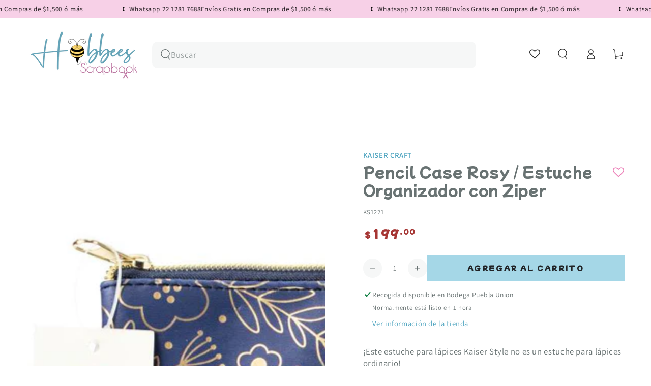

--- FILE ---
content_type: application/javascript; charset=utf-8
request_url: https://searchanise-ef84.kxcdn.com/templates.1f9g3g9J4b.js
body_size: 3929
content:
Searchanise=window.Searchanise||{};Searchanise.templates={Platform:'shopify',StoreName:'Hobbees',PersonalizationEnabled:'N',AutocompleteLayout:'multicolumn_new',AutocompleteStyle:'ITEMS_MULTICOLUMN_LIGHT_NEW',AutocompleteDescriptionStrings:0,AutocompleteSuggestionCount:10,AutocompleteCategoriesCount:0,AutocompletePagesCount:0,AutocompleteItemCount:10,AutocompleteShowRecent:'Y',AutocompleteShowMoreLink:'Y',AutocompleteIsMulticolumn:'Y',AutocompleteTemplate:'<div class="snize-ac-results-content"><div class="snize-results-html" style="cursor:auto;" id="snize-ac-results-html-container"></div><div class="snize-ac-results-columns"><div class="snize-ac-results-column"><ul class="snize-ac-results-list" id="snize-ac-items-container-1"></ul><ul class="snize-ac-results-list" id="snize-ac-items-container-2"></ul><ul class="snize-ac-results-list" id="snize-ac-items-container-3"></ul><ul class="snize-ac-results-list snize-view-all-container"></ul></div><div class="snize-ac-results-column"><ul class="snize-ac-results-multicolumn-list" id="snize-ac-items-container-4"></ul></div></div></div>',AutocompleteMobileTemplate:'<div class="snize-ac-results-content"><div class="snize-mobile-top-panel"><div class="snize-close-button"><button type="button" class="snize-close-button-arrow"></button></div><form action="#" style="margin: 0px"><div class="snize-search"><input id="snize-mobile-search-input" autocomplete="off" class="snize-input-style snize-mobile-input-style"></div><div class="snize-clear-button-container"><button type="button" class="snize-clear-button" style="visibility: hidden"></button></div></form></div><ul class="snize-ac-results-list" id="snize-ac-items-container-1"></ul><ul class="snize-ac-results-list" id="snize-ac-items-container-2"></ul><ul class="snize-ac-results-list" id="snize-ac-items-container-3"></ul><ul id="snize-ac-items-container-4"></ul><div class="snize-results-html" style="cursor:auto;" id="snize-ac-results-html-container"></div><div class="snize-close-area" id="snize-ac-close-area"></div></div>',AutocompleteItem:'<li class="snize-product ${product_classes}" data-original-product-id="${original_product_id}" id="snize-ac-product-${product_id}"><a href="${autocomplete_link}" class="snize-item" draggable="false"><div class="snize-thumbnail"><img src="${image_link}" class="snize-item-image ${additional_image_classes}" alt="${autocomplete_image_alt}"></div><span class="snize-title">${title}</span><span class="snize-description">${description}</span>${autocomplete_product_code_html}${autocomplete_product_attribute_html}${autocomplete_prices_html}${reviews_html}<div class="snize-labels-wrapper">${autocomplete_in_stock_status_html}${autocomplete_product_discount_label}${autocomplete_product_tag_label}${autocomplete_product_custom_label}</div></a></li>',AutocompleteMobileItem:'<li class="snize-product ${product_classes}" data-original-product-id="${original_product_id}" id="snize-ac-product-${product_id}"><a href="${autocomplete_link}" class="snize-item"><div class="snize-thumbnail"><img src="${image_link}" class="snize-item-image ${additional_image_classes}" alt="${autocomplete_image_alt}"></div><div class="snize-product-info"><span class="snize-title">${title}</span><span class="snize-description">${description}</span>${autocomplete_product_code_html}${autocomplete_product_attribute_html}<div class="snize-ac-prices-container">${autocomplete_prices_html}</div><div class="snize-labels-wrapper">${autocomplete_in_stock_status_html}${autocomplete_product_discount_label}${autocomplete_product_tag_label}${autocomplete_product_custom_label}</div>${reviews_html}</div></a></li>',AutocompleteResultsHTML:'<div style="text-align: center;"><a href="#" title="Exclusive sale"><img src="https://www.searchanise.com/images/sale_sign.jpg" style="display: inline;" /></a></div>',AutocompleteShowNoResultsHTML:'Y',AutocompleteNoResultsHTML:'<p>Lo sentimos, no pudimos encontrar nada con [search_string].</p><p>Quizás puedes  <a href="#" title="Bestsellers">bestsellers →</a>.</p>',AutocompleteShowInStockStatus:'Y',AutocompleteResultsOrder:["categories","suggestions","pages","products"],LabelAutocompleteSuggestions:'Sugerencias Populares',LabelAutocompleteCategories:'Categorías',LabelAutocompletePages:'Tips',LabelAutocompleteProducts:'Productos',LabelAutocompleteMoreProducts:'Mostrar [count] artículos',LabelAutocompleteNothingFound:'Lo sentimos, no pudimos encontrar nada con [search_string].',LabelAutocompleteMobileSearchInputPlaceholder:'Buscar',LabelStickySearchboxInputPlaceholder:'¿Qué estás buscando?',LabelAutocompleteInStock:'Disponible',LabelAutocompletePreOrder:'',LabelAutocompleteOutOfStock:'Agotado',LabelAutocompleteSku:'SKU',LabelAutocompleteMore:'Más',LabelAutocompleteNoSearchQuery:'Escribe lo que deseas buscar',LabelAutocompleteTypeForResults:'Escribe aquí para obtener resultados de búsqueda',LabelAutocompleteResultsFound:'Mostrando [count] resultados para',LabelAutocompleteDidYouMean:'Quizás pudiera ser: [suggestions]?',LabelAutocompletePopularSuggestions:'Checa estos productos populares: [suggestions]',LabelAutocompleteSeeAllProducts:'Ver todos los productos',LabelAutocompleteNumReviews:'[count] calificaciones',LabelAutocompleteProductDiscountText:'- [discount]%',ResultsShow:'Y',ResultsItemCount:20,ResultsShowActionButton:'add_to_cart',ResultsShowFiltersInSidebar:'N',ResultsShowFiltersWithNoResults:'Y',ResultsShowProductCode:'Y',ResultsEnableInfiniteScrolling:'Y',ResultsDescriptionStrings:0,ResultsUseAsNavigation:'templates',ResultsShowProductDiscountLabel:'Y',LabelResultsProductDiscountText:'-[discount]%',ResultsProductDiscountBgcolor:'FEEFEF',ResultsProductDiscountIconColor:'A63634',LabelResultsSortBy:'Ordenar por',LabelResultsSortRelevance:'Reelevancia',LabelResultsSortTitleAsc:'Alfabéticamente: A-Z',LabelResultsSortTitleDesc:'Alfabéticamente: Z-A',LabelResultsSortCreatedDesc:'Fecha: Mas Recientes',LabelResultsSortCreatedAsc:'Fecha: Mas Antigüos',LabelResultsSortPriceAsc:'Precio: de Menor a Mayor',LabelResultsSortPriceDesc:'Precio: de Mayor a Menor',LabelResultsSortDiscountDesc:'Descuento: de Mayor a Menor',LabelResultsSortRatingAsc:'Calificaciones: Menores a Mayores',LabelResultsSortRatingDesc:'Calificaciones: Mayores a Menores',LabelResultsSortTotalReviewsAsc:'Calificaciones Totales: Menor a Mayor',LabelResultsSortTotalReviewsDesc:'Calificaciones Totales: Mayor a Menor',LabelResultsBestselling:'Más Vendidos',LabelResultsFeatured:'Destacados',LabelResultsNoReviews:'No tiene Reseñas',SmartNavigationOverrideSeo:'Y',ShowBestsellingSorting:'Y',ShowDiscountSorting:'Y',LabelResultsTabCategories:'Temas',LabelResultsTabProducts:'Productos',LabelResultsTabPages:'Tips',LabelResultsFound:'Mostrando [count] resultados con "[search_string]"',LabelResultsFoundWithoutQuery:'mostrando [count] resultados',LabelResultsNothingFound:'No pudimos encontar nada con [search_string]',LabelResultsNumReviews:'[count] calificaciones',LabelResultsDidYouMean:'Quizás quieres decir: [suggestions]?',LabelResultsFilters:'Filtrar',LabelResultsInStock:'Disponible',LabelResultsOutOfStock:'Agotado',LabelResultsSku:'SKU',LabelResultsAddToCart:'Agregar al Carrito',LabelResultsViewProduct:'Agotado',LabelResultsQuickView:'Vista Rápida',LabelResultsViewFullDetails:'Ver detalles completo',LabelResultsQuantity:'Cantidad',LabelResultsViewCart:'Ver Carrito',LabelResultsShowProducts:'Mostrar [count] productos',LabelResultsResetFilters:'Eliminar Filtros',LabelResultsBucketsShowMore:'Ver más',LabelResultsInfiniteScrollingLoadMore:'Mostrar más',LabelResultsPaginationPreviousPage:'← Página anterior',LabelResultsPaginationNextPage:'Siguiente página →',LabelResultsPaginationCurrentPage:'[page] de [total_pages]',CategorySortingRule:"searchanise",ShopifyCurrency:'MXN',ShopifyMarketsSupport:'Y',ShopifyLocales:{"es-MX":{"locale":"es-MX","name":"Mexican Spanish","primary":true,"published":true}},ShopifyRegionCatalogs:{"MX":["5856690255"]},PriceFormatBefore:'$ ',ColorsCSS:'.snize-ac-results .snize-title { color: #6FC0C4; }div.snize-ac-results.snize-ac-results-mobile span.snize-title { color: #6FC0C4; }.snize-ac-results .snize-description { color: #9D9D9D; }div.snize-ac-results.snize-ac-results-mobile .snize-description { color: #9D9D9D; }.snize-ac-results .snize-price-list { color: #4AA2BE; }div.snize-ac-results.snize-ac-results-mobile div.snize-price-list { color: #4AA2BE; }.snize-ac-results span.snize-discounted-price { color: #C1C1C1; }.snize-ac-results .snize-attribute { color: #F0A8B4; }.snize-ac-results .snize-sku { color: #F0A8B4; }.snize-ac-results.snize-new-design .snize-view-all-link { background-color: #F7B4BF; }.snize-ac-results.snize-new-design .snize-nothing-found .snize-popular-suggestions-view-all-products-text { background-color: #F6F6F6; }div.snize li.snize-product span.snize-title { color: #4AA2BE; }div.snize li.snize-category span.snize-title { color: #4AA2BE; }div.snize li.snize-page span.snize-title { color: #4AA2BE; }div.snize div.slider-container.snize-theme .back-bar .pointer { background-color: #4AA2BE; }div.snize ul.snize-product-filters-list li:hover span { color: #4AA2BE; }div.snize li.snize-no-products-found div.snize-no-products-found-text span a { color: #4AA2BE; }div.snize li.snize-product div.snize-price-list { color: #A63634; }div.snize#snize_results.snize-mobile-design li.snize-product .snize-price-list .snize-price { color: #A63634; }div.snize .snize-button { background-color: #FECCD4; }#snize-modal-product-quick-view .snize-button { background-color: #FECCD4; }div.snize li.snize-product .size-button-view-cart.snize-add-to-cart-button { background-color: #D4D4D4; }#snize-modal-product-quick-view form.snize-add-to-cart-form-success #snize-quick-view-view-cart { background-color: #D4D4D4; }#snize-search-results-grid-mode li.snize-product .size-button-view-cart.snize-add-to-cart-button { background-color: #D4D4D4; }#snize-search-results-list-mode li.snize-product .size-button-view-cart.snize-add-to-cart-button { background-color: #D4D4D4; }div.snize div.snize-product-filters-title { color: #142B3B; }div.snize div.snize-filters-dropdown-title { color: #142B3B; }#snize-modal-mobile-filters-dialog div.snize-product-filter-opener span.snize-product-filter-title { color: #142B3B; }#snize-modal-mobile-filters-dialog div.snize-product-filters-header span.snize-product-filters-title { color: #142B3B; }div.snize input.snize-price-range-input { color: #142B3B; }div.snize div.slider-container .scale ins { color: #142B3B !important; }div.snize ul.snize-product-filters-list li { color: #142B3B; }div.snize ul.snize-product-size-filter li label .snize-size-filter-checkbox > span { color: #142B3B; }#snize-modal-mobile-filters-dialog ul.snize-product-size-filter li label .snize-size-filter-checkbox > span { color: #142B3B; }#snize-modal-mobile-filters-dialog ul.snize-product-filters-list li label > span { color: #142B3B; }div.snize div.snize-product-filters { background-color: #FFFFF; }div.snize div.snize-filters-dropdown-content { background-color: #FFFFF; }div.snize div.snize-main-panel-controls ul li a.active { background-color: #EBF4F5; }div.snize div.snize-main-panel-controls ul li a:hover { background-color: #EBF4F5; }div.snize div.snize-main-panel-dropdown:hover > a { background-color: #EBF4F5; }div.snize div.snize-main-panel-dropdown ul.snize-main-panel-dropdown-content a:hover { background-color: #EBF4F5; }div.snize div.snize-pagination ul li a.active { background-color: #EBF4F5; }div.snize div.snize-pagination ul li a:hover { background-color: #EBF4F5; }div.snize div.snize-search-results-categories li.snize-category:hover { background-color: #EBF4F5; }div.snize div.snize-search-results-pages li.snize-page:hover { background-color: #EBF4F5; }div.snize .snize-product-filters-block:hover { background-color: #EBF4F5; }div.snize div.slider-container .scale span { border-color: #4AA2BE !important; }div.snize div.slider-container .selected-bar { background-color: #FFFFF !important; }div.snize div.slider-container .back-bar { background-color: #FFFFF !important; }div.snize input.snize-price-range-input::-webkit-input-placeholder { color: #4AA2BE !important; }div.snize input.snize-price-range-input::-moz-placeholder { color: #4AA2BE !important; }div.snize input.snize-price-range-input:-ms-input-placeholder { color: #4AA2BE !important; }#snize-modal-mobile-filters-dialog div.snize-product-filters-buttons-container button.snize-product-filters-show-products { background-color: #4AA2BE; }div.snize { color: #747474; }div.snize div.snize-main-panel-controls ul li a.active { color: #747474; }div.snize div.snize-main-panel-controls ul li a.hover { color: #747474; }div.snize div.snize-main-panel-dropdown a { color: #747474; }div.snize div.snize-pagination ul li span { color: #747474; }div.snize div.snize-pagination ul li a { color: #747474; }div.snize div.snize-main-panel-view-mode a.snize-grid-mode-icon svg path { fill: #747474; }div.snize div.snize-main-panel-view-mode a.snize-list-mode-icon svg path { fill: #747474; }div.snize div.snize-pagination ul li a { border-color: #D4D4D4; }div.snize div.snize-pagination ul li span { border-color: #D4D4D4; }div.snize div.snize-pagination ul li:first-child span { border-color: #D4D4D4; }div.snize div.snize-pagination ul li:first-child a { border-color: #D4D4D4; }div.snize div.snize-main-panel-dropdown > a { border-color: #D4D4D4; }div.snize input.snize-price-range-input { border-color: #D4D4D4; }div.snize input.snize-price-range-input:focus { border-color: #D4D4D4; }div.snize div.snize-main-panel-view-mode a.snize-grid-mode-icon svg path.snize-grid-view-border { fill: #D4D4D4; }div.snize div.snize-main-panel-view-mode a.snize-list-mode-icon svg path.snize-list-view-border { fill: #D4D4D4; }',CustomCSS:'#snize-search-results-grid-mode span.snize-overhidden {  text-align: center;}#snize-search-results-grid-mode li.snize-product .snize-button {  visibility: visible;  opacity: 1;  position: static;  margin: 0 0 15px;}#snize-search-results-grid-mode span.snize-price {  margin: 10px;}#snize-search-results-list-mode li.snize-product .snize-button {  visibility: visible;  position: static;  opacity: 3;  float: right;  margin-left: 0;}#snize-search-results-grid-mode div.snize-product-label.snize-product-discount-label.top-left {     top: 8px;     padding-right: 8px;}#snize-search-results-grid-mode div.snize-product-label {  /*  right: 1px; */  /*  left: 133px; */    margin-left: 10px; }#snize-search-results-grid-mode span.snize-in-stock, #snize-search-results-grid-mode span.snize-out-of-stock {   top: 13px;}#snize-search-results-grid-mode div.snize-product-label .snize-right-arrow {display: none;}#search-results .container--tiny {    max-width: 1600px;}.snize-in-stock{display:none!important;}/* SRW customization */div.snize .snize-filters-sidebar div.snize-product-filters-title {    font-size: 16px;    font-weight: bold;}div.snize ul.snize-product-filters-list li label>span {    font-size: 14px;    font-weight: normal;}div.snize ul.snize-product-filters-list li input[type=checkbox]:checked+span {    background: #ffffff;;    border-color: #f4c5cc;}div.snize ul.snize-product-filters-list li .snize-filter-checkbox input[type=checkbox]:checked+span:after {    background-image: none;    display: block;    content: \' \';    background: #f4c5cc;    width: 10px;    height: 10px;    border-radius: 2px;}#snize-search-results-grid-mode li.snize-product {    background: white;    border: 2px solid #ececed;    border-radius: 10px;}#snize-search-results-grid-mode li.snize-product:hover {    border-color: #feccd4;}div.snize .snize-filters-sidebar .snize-price-range input.snize-price-range-input {    border: none;    background-color: #feccd4;    color: white;    font-weight: bold;    font-size: 13px;    border-radius: 5px;}div.snize div.slider-container.snize-theme .back-bar .pointer {    background: #fff;    border: 2px solid;    color: black;}div.snize div.slider-container.snize-theme .back-bar {    height: 6px;}div.snize div.slider-container.snize-theme .selected-bar {    background-color: #feccd4;    height: 6px;}div.snize ul.snize-product-filters-list li.snize-filters-show-more div, div.snize ul.snize-product-size-filter li.snize-filters-show-more div, div.snize ul.snize-product-color-filter li.snize-filters-show-more div {    background: none;    color: black;}div.snize ul.snize-product-filters-list li.snize-filters-show-more, div.snize ul.snize-product-size-filter li.snize-filters-show-more, div.snize ul.snize-product-color-filter li.snize-filters-show-more {    text-align-last: center;}div.snize ul.snize-product-filters-list li .snize-filter-checkbox span {    border-radius: 4px;}#snize-search-results-grid-mode li.snize-product .snize-button {    color: transparent;    padding: 20px;    height: 15px;    width: 15px;    border-radius: 10px;    left: auto;    right: 20px;    position: absolute;    bottom: 0px;    top: auto;}#snize-search-results-grid-mode li.snize-product .snize-button:after {    display: block;    content: \' \';    background-image: url(https://img.icons8.com/sf-regular-filled/48/add-shopping-cart.png);    background-repeat: no-repeat;    background-position: center;    background-size: 35px;    padding: 20px;    filter: invert(100%) sepia(0%) saturate(0%) hue-rotate(162deg) brightness(102%) contrast(102%);    position: absolute;    top: 10px;    left: 7px;    bottom: auto;    right: auto;}#snize-search-results-grid-mode span.snize-overhidden {    min-height: 100px;}#snize_results.snize-mobile-design.snize-new-version #snize-search-results-grid-mode li.snize-product .snize-button {    position: absolute;    padding: 20px;    height: 15px;    width: 15px;    border-radius: 10px;    left: auto;    right: 20px;    bottom: 0px;    top: auto;}#snize_results.snize-mobile-design.snize-new-version #snize-search-results-grid-mode .snize-price-list {    margin-bottom: 75px !important;}',IsVoiceSearchEnabled:'Y',VoiceSearchIconColor:'FF933B'}

--- FILE ---
content_type: text/javascript; charset=utf-8
request_url: https://www.hobbees.com.mx/products/pencil-case-rosy-estuche-organizador-con-ziper.js
body_size: 774
content:
{"id":4792693325903,"title":"Pencil Case Rosy \/ Estuche Organizador con Ziper","handle":"pencil-case-rosy-estuche-organizador-con-ziper","description":"\u003cp\u003e\u003cspan data-mce-fragment=\"1\"\u003e¡\u003c\/span\u003e\u003cspan data-mce-fragment=\"1\"\u003eEste e\u003c\/span\u003e\u003cspan data-mce-fragment=\"1\"\u003estuche para lápices Kaiser Style no es un estuche para lápices ordinario!\u003c\/span\u003e\u003c\/p\u003e\n\u003cp\u003eEstuche para guardar tus bolígrafos, rotuladores, herramientas y llevártelas de un sitio a otro. Siempre tendrás a mano tus washi tapes, bolígrafos, tijeras, clips o todo aquello que necesites. \u003cbr data-mce-fragment=\"1\"\u003e Es el lugar perfecto para guardar todas tus cosas. Úsalo como un bolso de maquillaje, una bolsa de viaje o para guardar todos esos artículos molestos que flotan en el fondo de su bolso.\u003cbr data-mce-fragment=\"1\"\u003e\u003cbr data-mce-fragment=\"1\"\u003e\u003cstrong\u003eEl paquete contiene:\u003c\/strong\u003e\u003c\/p\u003e\n\u003cul\u003e\n\u003cli\u003e1 Estuche de vinil, imitación piel color azul marino con florecitas color dorado que mide 17.5 x 21.5 cm\u003c\/li\u003e\n\u003c\/ul\u003e","published_at":"2020-09-19T23:34:59-05:00","created_at":"2020-09-19T23:34:58-05:00","vendor":"Kaiser Craft","type":"Almacenamiento y Organización","tags":["azul marino","bolsa","cierre","cremallera","estuche","florecitas","foil dorado","organizador","ziper","zipper"],"price":19900,"price_min":19900,"price_max":19900,"available":true,"price_varies":false,"compare_at_price":null,"compare_at_price_min":0,"compare_at_price_max":0,"compare_at_price_varies":false,"variants":[{"id":32604087451727,"title":"Default Title","option1":"Default Title","option2":null,"option3":null,"sku":"KS1221","requires_shipping":true,"taxable":true,"featured_image":null,"available":true,"name":"Pencil Case Rosy \/ Estuche Organizador con Ziper","public_title":null,"options":["Default Title"],"price":19900,"weight":0,"compare_at_price":null,"inventory_quantity":12,"inventory_management":"shopify","inventory_policy":"deny","barcode":"883416612216","requires_selling_plan":false,"selling_plan_allocations":[]}],"images":["\/\/cdn.shopify.com\/s\/files\/1\/1264\/0529\/products\/WhatsAppImage2020-09-15at4.44.33PM_5ecb4b53-32c8-4624-b120-14d7efe5e4e5.jpg?v=1600576500","\/\/cdn.shopify.com\/s\/files\/1\/1264\/0529\/products\/Imagen2_059a9a18-bd6a-4b9f-898d-80dfa971d299.jpg?v=1600576500"],"featured_image":"\/\/cdn.shopify.com\/s\/files\/1\/1264\/0529\/products\/WhatsAppImage2020-09-15at4.44.33PM_5ecb4b53-32c8-4624-b120-14d7efe5e4e5.jpg?v=1600576500","options":[{"name":"Title","position":1,"values":["Default Title"]}],"url":"\/products\/pencil-case-rosy-estuche-organizador-con-ziper","media":[{"alt":"Pencil Case Rosy \/ Estuche Organizador con Ziper Almacenamiento y Organización Kaiser Craft","id":7849449717839,"position":1,"preview_image":{"aspect_ratio":1.0,"height":1000,"width":1000,"src":"https:\/\/cdn.shopify.com\/s\/files\/1\/1264\/0529\/products\/WhatsAppImage2020-09-15at4.44.33PM_5ecb4b53-32c8-4624-b120-14d7efe5e4e5.jpg?v=1600576500"},"aspect_ratio":1.0,"height":1000,"media_type":"image","src":"https:\/\/cdn.shopify.com\/s\/files\/1\/1264\/0529\/products\/WhatsAppImage2020-09-15at4.44.33PM_5ecb4b53-32c8-4624-b120-14d7efe5e4e5.jpg?v=1600576500","width":1000},{"alt":"Pencil Case Rosy \/ Estuche Organizador con Ziper Almacenamiento y Organización Kaiser Craft","id":7849449750607,"position":2,"preview_image":{"aspect_ratio":1.0,"height":1000,"width":1000,"src":"https:\/\/cdn.shopify.com\/s\/files\/1\/1264\/0529\/products\/Imagen2_059a9a18-bd6a-4b9f-898d-80dfa971d299.jpg?v=1600576500"},"aspect_ratio":1.0,"height":1000,"media_type":"image","src":"https:\/\/cdn.shopify.com\/s\/files\/1\/1264\/0529\/products\/Imagen2_059a9a18-bd6a-4b9f-898d-80dfa971d299.jpg?v=1600576500","width":1000}],"requires_selling_plan":false,"selling_plan_groups":[]}